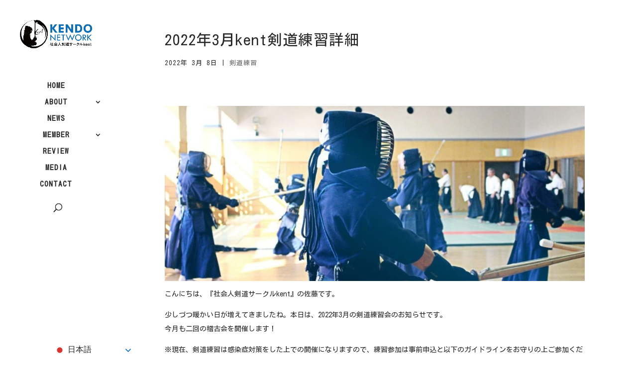

--- FILE ---
content_type: text/html; charset=UTF-8
request_url: https://kendonetwork.com/archives/6407
body_size: 16666
content:
<!DOCTYPE html><html dir="ltr" lang="ja" prefix="og: https://ogp.me/ns#"><head><meta charset="UTF-8"/><meta http-equiv="X-UA-Compatible" content="IE=edge"><link rel="stylesheet" media="print" onload="this.onload=null;this.media='all';" id="ao_optimized_gfonts" href="https://fonts.googleapis.com/css?family=Kosugi:regular&amp;display=swap"><link rel="pingback" href="https://kendonetwork.com/xmlrpc.php"/> <script defer src="[data-uri]"></script> <title>2022年3月kent剣道練習詳細 | 社会人剣道サークルkent</title><meta name="description" content="2022年3月の社会人剣道サークルkent剣道練習開催情報です。"/><meta name="robots" content="max-snippet:-1, max-image-preview:large, max-video-preview:-1"/><meta name="author" content="kent"/><link rel="canonical" href="https://kendonetwork.com/archives/6407"/><meta name="generator" content="All in One SEO (AIOSEO) 4.9.0"/><meta property="og:locale" content="ja_JP"/><meta property="og:site_name" content="社会人剣道サークルkent |"/><meta property="og:type" content="article"/><meta property="og:title" content="2022年3月kent剣道練習詳細 | 社会人剣道サークルkent"/><meta property="og:description" content="2022年3月の社会人剣道サークルkent剣道練習開催情報です。"/><meta property="og:url" content="https://kendonetwork.com/archives/6407"/><meta property="og:image" content="https://kendonetwork.com/wp-content/uploads/2018/06/kentrogo1807.png"/><meta property="og:image:secure_url" content="https://kendonetwork.com/wp-content/uploads/2018/06/kentrogo1807.png"/><meta property="og:image:width" content="500"/><meta property="og:image:height" content="215"/><meta property="article:published_time" content="2022-03-08T00:51:26+00:00"/><meta property="article:modified_time" content="2022-03-08T00:51:27+00:00"/><meta property="article:publisher" content="https://www.facebook.com/kendonetwork/"/><meta name="twitter:card" content="summary"/><meta name="twitter:title" content="2022年3月kent剣道練習詳細 | 社会人剣道サークルkent"/><meta name="twitter:description" content="2022年3月の社会人剣道サークルkent剣道練習開催情報です。"/><meta name="twitter:image" content="https://kendonetwork.com/wp-content/uploads/2018/06/kentrogo1807.png"/> <script type="application/ld+json" class="aioseo-schema">{"@context":"https:\/\/schema.org","@graph":[{"@type":"Article","@id":"https:\/\/kendonetwork.com\/archives\/6407#article","name":"2022\u5e743\u6708kent\u5263\u9053\u7df4\u7fd2\u8a73\u7d30 | \u793e\u4f1a\u4eba\u5263\u9053\u30b5\u30fc\u30af\u30ebkent","headline":"2022\u5e743\u6708kent\u5263\u9053\u7df4\u7fd2\u8a73\u7d30","author":{"@id":"https:\/\/kendonetwork.com\/archives\/author\/kent#author"},"publisher":{"@id":"https:\/\/kendonetwork.com\/#organization"},"image":{"@type":"ImageObject","url":"https:\/\/kendonetwork.com\/wp-content\/uploads\/2018\/12\/practice-2.jpg","width":348,"height":145,"caption":"\u5263\u9053\u7df4\u7fd2\u30ab\u30c6\u30b4\u30ea\u30fc\u7528\u30a4\u30e1\u30fc\u30b8SUM"},"datePublished":"2022-03-08T09:51:26+09:00","dateModified":"2022-03-08T09:51:27+09:00","inLanguage":"ja","mainEntityOfPage":{"@id":"https:\/\/kendonetwork.com\/archives\/6407#webpage"},"isPartOf":{"@id":"https:\/\/kendonetwork.com\/archives\/6407#webpage"},"articleSection":"\u5263\u9053\u7df4\u7fd2, \u5263\u9053\u7df4\u7fd2"},{"@type":"BreadcrumbList","@id":"https:\/\/kendonetwork.com\/archives\/6407#breadcrumblist","itemListElement":[{"@type":"ListItem","@id":"https:\/\/kendonetwork.com#listItem","position":1,"name":"\u30db\u30fc\u30e0","item":"https:\/\/kendonetwork.com","nextItem":{"@type":"ListItem","@id":"https:\/\/kendonetwork.com\/archives\/category\/practice#listItem","name":"\u5263\u9053\u7df4\u7fd2"}},{"@type":"ListItem","@id":"https:\/\/kendonetwork.com\/archives\/category\/practice#listItem","position":2,"name":"\u5263\u9053\u7df4\u7fd2","item":"https:\/\/kendonetwork.com\/archives\/category\/practice","nextItem":{"@type":"ListItem","@id":"https:\/\/kendonetwork.com\/archives\/6407#listItem","name":"2022\u5e743\u6708kent\u5263\u9053\u7df4\u7fd2\u8a73\u7d30"},"previousItem":{"@type":"ListItem","@id":"https:\/\/kendonetwork.com#listItem","name":"\u30db\u30fc\u30e0"}},{"@type":"ListItem","@id":"https:\/\/kendonetwork.com\/archives\/6407#listItem","position":3,"name":"2022\u5e743\u6708kent\u5263\u9053\u7df4\u7fd2\u8a73\u7d30","previousItem":{"@type":"ListItem","@id":"https:\/\/kendonetwork.com\/archives\/category\/practice#listItem","name":"\u5263\u9053\u7df4\u7fd2"}}]},{"@type":"Organization","@id":"https:\/\/kendonetwork.com\/#organization","name":"\u793e\u4f1a\u4eba\u5263\u9053\u30b5\u30fc\u30af\u30ebkent","url":"https:\/\/kendonetwork.com\/","logo":{"@type":"ImageObject","url":"https:\/\/kendonetwork.com\/wp-content\/uploads\/2018\/06\/kentrogo-y201807.png","@id":"https:\/\/kendonetwork.com\/archives\/6407\/#organizationLogo","width":657,"height":260,"caption":"\u793e\u4f1a\u4eba\u5263\u9053\u30b5\u30fc\u30af\u30ebkent\u306e\u30ed\u30b4"},"image":{"@id":"https:\/\/kendonetwork.com\/archives\/6407\/#organizationLogo"},"sameAs":["https:\/\/www.facebook.com\/kendonetwork\/","https:\/\/www.youtube.com\/channel\/UCV-7ksjN-N-AfYdX9CjIjRQ"]},{"@type":"Person","@id":"https:\/\/kendonetwork.com\/archives\/author\/kent#author","url":"https:\/\/kendonetwork.com\/archives\/author\/kent","name":"kent","image":{"@type":"ImageObject","@id":"https:\/\/kendonetwork.com\/archives\/6407#authorImage","url":"https:\/\/secure.gravatar.com\/avatar\/68bad5958b40b4ac4b2bd44e9cf95efa86264654ffbc6934e142a698908e4b01?s=96&d=mm&r=g","width":96,"height":96,"caption":"kent"}},{"@type":"WebPage","@id":"https:\/\/kendonetwork.com\/archives\/6407#webpage","url":"https:\/\/kendonetwork.com\/archives\/6407","name":"2022\u5e743\u6708kent\u5263\u9053\u7df4\u7fd2\u8a73\u7d30 | \u793e\u4f1a\u4eba\u5263\u9053\u30b5\u30fc\u30af\u30ebkent","description":"2022\u5e743\u6708\u306e\u793e\u4f1a\u4eba\u5263\u9053\u30b5\u30fc\u30af\u30ebkent\u5263\u9053\u7df4\u7fd2\u958b\u50ac\u60c5\u5831\u3067\u3059\u3002","inLanguage":"ja","isPartOf":{"@id":"https:\/\/kendonetwork.com\/#website"},"breadcrumb":{"@id":"https:\/\/kendonetwork.com\/archives\/6407#breadcrumblist"},"author":{"@id":"https:\/\/kendonetwork.com\/archives\/author\/kent#author"},"creator":{"@id":"https:\/\/kendonetwork.com\/archives\/author\/kent#author"},"image":{"@type":"ImageObject","url":"https:\/\/kendonetwork.com\/wp-content\/uploads\/2018\/12\/practice-2.jpg","@id":"https:\/\/kendonetwork.com\/archives\/6407\/#mainImage","width":348,"height":145,"caption":"\u5263\u9053\u7df4\u7fd2\u30ab\u30c6\u30b4\u30ea\u30fc\u7528\u30a4\u30e1\u30fc\u30b8SUM"},"primaryImageOfPage":{"@id":"https:\/\/kendonetwork.com\/archives\/6407#mainImage"},"datePublished":"2022-03-08T09:51:26+09:00","dateModified":"2022-03-08T09:51:27+09:00"},{"@type":"WebSite","@id":"https:\/\/kendonetwork.com\/#website","url":"https:\/\/kendonetwork.com\/","name":"\u793e\u4f1a\u4eba\u5263\u9053\u30b5\u30fc\u30af\u30ebkent","inLanguage":"ja","publisher":{"@id":"https:\/\/kendonetwork.com\/#organization"}}]}</script> <link href='https://fonts.gstatic.com' crossorigin='anonymous' rel='preconnect'/><link rel="alternate" type="application/rss+xml" title="社会人剣道サークルkent &raquo; フィード" href="https://kendonetwork.com/feed"/><link rel="alternate" type="application/rss+xml" title="社会人剣道サークルkent &raquo; コメントフィード" href="https://kendonetwork.com/comments/feed"/><link rel="alternate" type="application/rss+xml" title="社会人剣道サークルkent &raquo; 2022年3月kent剣道練習詳細 のコメントのフィード" href="https://kendonetwork.com/archives/6407/feed"/>  <script src="//www.googletagmanager.com/gtag/js?id=G-4WHT4P7PZ6" data-cfasync="false" data-wpfc-render="false" type="text/javascript" async></script> <script data-cfasync="false" data-wpfc-render="false" type="text/javascript">var mi_version='9.9.0';var mi_track_user=true;var mi_no_track_reason='';var MonsterInsightsDefaultLocations={"page_location":"https:\/\/kendonetwork.com\/archives\/6407\/"};if(typeof MonsterInsightsPrivacyGuardFilter==='function'){var MonsterInsightsLocations=(typeof MonsterInsightsExcludeQuery==='object')?MonsterInsightsPrivacyGuardFilter(MonsterInsightsExcludeQuery):MonsterInsightsPrivacyGuardFilter(MonsterInsightsDefaultLocations);}else{var MonsterInsightsLocations=(typeof MonsterInsightsExcludeQuery==='object')?MonsterInsightsExcludeQuery:MonsterInsightsDefaultLocations;}var disableStrs=['ga-disable-G-4WHT4P7PZ6',];function __gtagTrackerIsOptedOut(){for(var index=0;index<disableStrs.length;index++){if(document.cookie.indexOf(disableStrs[index]+'=true')>-1){return true;}}return false;}if(__gtagTrackerIsOptedOut()){for(var index=0;index<disableStrs.length;index++){window[disableStrs[index]]=true;}}function __gtagTrackerOptout(){for(var index=0;index<disableStrs.length;index++){document.cookie=disableStrs[index]+'=true; expires=Thu, 31 Dec 2099 23:59:59 UTC; path=/';window[disableStrs[index]]=true;}}if('undefined'===typeof gaOptout){function gaOptout(){__gtagTrackerOptout();}}window.dataLayer=window.dataLayer||[];window.MonsterInsightsDualTracker={helpers:{},trackers:{},};if(mi_track_user){function __gtagDataLayer(){dataLayer.push(arguments);}function __gtagTracker(type,name,parameters){if(!parameters){parameters={};}if(parameters.send_to){__gtagDataLayer.apply(null,arguments);return;}if(type==='event'){parameters.send_to=monsterinsights_frontend.v4_id;var hookName=name;if(typeof parameters['event_category']!=='undefined'){hookName=parameters['event_category']+':'+name;}if(typeof MonsterInsightsDualTracker.trackers[hookName]!=='undefined'){MonsterInsightsDualTracker.trackers[hookName](parameters);}else{__gtagDataLayer('event',name,parameters);}}else{__gtagDataLayer.apply(null,arguments);}}__gtagTracker('js',new Date());__gtagTracker('set',{'developer_id.dZGIzZG':true,});if(MonsterInsightsLocations.page_location){__gtagTracker('set',MonsterInsightsLocations);}__gtagTracker('config','G-4WHT4P7PZ6',{"forceSSL":"true","link_attribution":"true"});window.gtag=__gtagTracker;(function(){var noopfn=function(){return null;};var newtracker=function(){return new Tracker();};var Tracker=function(){return null;};var p=Tracker.prototype;p.get=noopfn;p.set=noopfn;p.send=function(){var args=Array.prototype.slice.call(arguments);args.unshift('send');__gaTracker.apply(null,args);};var __gaTracker=function(){var len=arguments.length;if(len===0){return;}var f=arguments[len-1];if(typeof f!=='object'||f===null||typeof f.hitCallback!=='function'){if('send'===arguments[0]){var hitConverted,hitObject=false,action;if('event'===arguments[1]){if('undefined'!==typeof arguments[3]){hitObject={'eventAction':arguments[3],'eventCategory':arguments[2],'eventLabel':arguments[4],'value':arguments[5]?arguments[5]:1,}}}if('pageview'===arguments[1]){if('undefined'!==typeof arguments[2]){hitObject={'eventAction':'page_view','page_path':arguments[2],}}}if(typeof arguments[2]==='object'){hitObject=arguments[2];}if(typeof arguments[5]==='object'){Object.assign(hitObject,arguments[5]);}if('undefined'!==typeof arguments[1].hitType){hitObject=arguments[1];if('pageview'===hitObject.hitType){hitObject.eventAction='page_view';}}if(hitObject){action='timing'===arguments[1].hitType?'timing_complete':hitObject.eventAction;hitConverted=mapArgs(hitObject);__gtagTracker('event',action,hitConverted);}}return;}function mapArgs(args){var arg,hit={};var gaMap={'eventCategory':'event_category','eventAction':'event_action','eventLabel':'event_label','eventValue':'event_value','nonInteraction':'non_interaction','timingCategory':'event_category','timingVar':'name','timingValue':'value','timingLabel':'event_label','page':'page_path','location':'page_location','title':'page_title','referrer':'page_referrer',};for(arg in args){if(!(!args.hasOwnProperty(arg)||!gaMap.hasOwnProperty(arg))){hit[gaMap[arg]]=args[arg];}else{hit[arg]=args[arg];}}return hit;}try{f.hitCallback();}catch(ex){}};__gaTracker.create=newtracker;__gaTracker.getByName=newtracker;__gaTracker.getAll=function(){return[];};__gaTracker.remove=noopfn;__gaTracker.loaded=true;window['__gaTracker']=__gaTracker;})();}else{console.log("");(function(){function __gtagTracker(){return null;}window['__gtagTracker']=__gtagTracker;window['gtag']=__gtagTracker;})();}</script> <meta content="Divi v.4.27.4" name="generator"/><link rel='stylesheet' id='wp-block-library-css' href='https://kendonetwork.com/wp-includes/css/dist/block-library/style.min.css?ver=6.8.3' type='text/css' media='all'/><style id='wp-block-library-theme-inline-css' type='text/css'>.wp-block-audio :where(figcaption){color:#555;font-size:13px;text-align:center}.is-dark-theme .wp-block-audio :where(figcaption){color:#ffffffa6}.wp-block-audio{margin:0 0 1em}.wp-block-code{border:1px solid #ccc;border-radius:4px;font-family:Menlo,Consolas,monaco,monospace;padding:.8em 1em}.wp-block-embed :where(figcaption){color:#555;font-size:13px;text-align:center}.is-dark-theme .wp-block-embed :where(figcaption){color:#ffffffa6}.wp-block-embed{margin:0 0 1em}.blocks-gallery-caption{color:#555;font-size:13px;text-align:center}.is-dark-theme .blocks-gallery-caption{color:#ffffffa6}:root :where(.wp-block-image figcaption){color:#555;font-size:13px;text-align:center}.is-dark-theme :root :where(.wp-block-image figcaption){color:#ffffffa6}.wp-block-image{margin:0 0 1em}.wp-block-pullquote{border-bottom:4px solid;border-top:4px solid;color:currentColor;margin-bottom:1.75em}.wp-block-pullquote cite,.wp-block-pullquote footer,.wp-block-pullquote__citation{color:currentColor;font-size:.8125em;font-style:normal;text-transform:uppercase}.wp-block-quote{border-left:.25em solid;margin:0 0 1.75em;padding-left:1em}.wp-block-quote cite,.wp-block-quote footer{color:currentColor;font-size:.8125em;font-style:normal;position:relative}.wp-block-quote:where(.has-text-align-right){border-left:none;border-right:.25em solid;padding-left:0;padding-right:1em}.wp-block-quote:where(.has-text-align-center){border:none;padding-left:0}.wp-block-quote.is-large,.wp-block-quote.is-style-large,.wp-block-quote:where(.is-style-plain){border:none}.wp-block-search .wp-block-search__label{font-weight:700}.wp-block-search__button{border:1px solid #ccc;padding:.375em .625em}:where(.wp-block-group.has-background){padding:1.25em 2.375em}.wp-block-separator.has-css-opacity{opacity:.4}.wp-block-separator{border:none;border-bottom:2px solid;margin-left:auto;margin-right:auto}.wp-block-separator.has-alpha-channel-opacity{opacity:1}.wp-block-separator:not(.is-style-wide):not(.is-style-dots){width:100px}.wp-block-separator.has-background:not(.is-style-dots){border-bottom:none;height:1px}.wp-block-separator.has-background:not(.is-style-wide):not(.is-style-dots){height:2px}.wp-block-table{margin:0 0 1em}.wp-block-table td,.wp-block-table th{word-break:normal}.wp-block-table :where(figcaption){color:#555;font-size:13px;text-align:center}.is-dark-theme .wp-block-table :where(figcaption){color:#ffffffa6}.wp-block-video :where(figcaption){color:#555;font-size:13px;text-align:center}.is-dark-theme .wp-block-video :where(figcaption){color:#ffffffa6}.wp-block-video{margin:0 0 1em}:root :where(.wp-block-template-part.has-background){margin-bottom:0;margin-top:0;padding:1.25em 2.375em}</style><link rel='stylesheet' id='aioseo/css/src/vue/standalone/blocks/table-of-contents/global.scss-css' href='https://kendonetwork.com/wp-content/cache/autoptimize/css/autoptimize_single_8aeaa129c1f80e6e5dbaa329351d1482.css?ver=4.9.0' type='text/css' media='all'/><style id='global-styles-inline-css' type='text/css'>:root{--wp--preset--aspect-ratio--square: 1;--wp--preset--aspect-ratio--4-3: 4/3;--wp--preset--aspect-ratio--3-4: 3/4;--wp--preset--aspect-ratio--3-2: 3/2;--wp--preset--aspect-ratio--2-3: 2/3;--wp--preset--aspect-ratio--16-9: 16/9;--wp--preset--aspect-ratio--9-16: 9/16;--wp--preset--color--black: #000000;--wp--preset--color--cyan-bluish-gray: #abb8c3;--wp--preset--color--white: #ffffff;--wp--preset--color--pale-pink: #f78da7;--wp--preset--color--vivid-red: #cf2e2e;--wp--preset--color--luminous-vivid-orange: #ff6900;--wp--preset--color--luminous-vivid-amber: #fcb900;--wp--preset--color--light-green-cyan: #7bdcb5;--wp--preset--color--vivid-green-cyan: #00d084;--wp--preset--color--pale-cyan-blue: #8ed1fc;--wp--preset--color--vivid-cyan-blue: #0693e3;--wp--preset--color--vivid-purple: #9b51e0;--wp--preset--gradient--vivid-cyan-blue-to-vivid-purple: linear-gradient(135deg,rgba(6,147,227,1) 0%,rgb(155,81,224) 100%);--wp--preset--gradient--light-green-cyan-to-vivid-green-cyan: linear-gradient(135deg,rgb(122,220,180) 0%,rgb(0,208,130) 100%);--wp--preset--gradient--luminous-vivid-amber-to-luminous-vivid-orange: linear-gradient(135deg,rgba(252,185,0,1) 0%,rgba(255,105,0,1) 100%);--wp--preset--gradient--luminous-vivid-orange-to-vivid-red: linear-gradient(135deg,rgba(255,105,0,1) 0%,rgb(207,46,46) 100%);--wp--preset--gradient--very-light-gray-to-cyan-bluish-gray: linear-gradient(135deg,rgb(238,238,238) 0%,rgb(169,184,195) 100%);--wp--preset--gradient--cool-to-warm-spectrum: linear-gradient(135deg,rgb(74,234,220) 0%,rgb(151,120,209) 20%,rgb(207,42,186) 40%,rgb(238,44,130) 60%,rgb(251,105,98) 80%,rgb(254,248,76) 100%);--wp--preset--gradient--blush-light-purple: linear-gradient(135deg,rgb(255,206,236) 0%,rgb(152,150,240) 100%);--wp--preset--gradient--blush-bordeaux: linear-gradient(135deg,rgb(254,205,165) 0%,rgb(254,45,45) 50%,rgb(107,0,62) 100%);--wp--preset--gradient--luminous-dusk: linear-gradient(135deg,rgb(255,203,112) 0%,rgb(199,81,192) 50%,rgb(65,88,208) 100%);--wp--preset--gradient--pale-ocean: linear-gradient(135deg,rgb(255,245,203) 0%,rgb(182,227,212) 50%,rgb(51,167,181) 100%);--wp--preset--gradient--electric-grass: linear-gradient(135deg,rgb(202,248,128) 0%,rgb(113,206,126) 100%);--wp--preset--gradient--midnight: linear-gradient(135deg,rgb(2,3,129) 0%,rgb(40,116,252) 100%);--wp--preset--font-size--small: 13px;--wp--preset--font-size--medium: 20px;--wp--preset--font-size--large: 36px;--wp--preset--font-size--x-large: 42px;--wp--preset--spacing--20: 0.44rem;--wp--preset--spacing--30: 0.67rem;--wp--preset--spacing--40: 1rem;--wp--preset--spacing--50: 1.5rem;--wp--preset--spacing--60: 2.25rem;--wp--preset--spacing--70: 3.38rem;--wp--preset--spacing--80: 5.06rem;--wp--preset--shadow--natural: 6px 6px 9px rgba(0, 0, 0, 0.2);--wp--preset--shadow--deep: 12px 12px 50px rgba(0, 0, 0, 0.4);--wp--preset--shadow--sharp: 6px 6px 0px rgba(0, 0, 0, 0.2);--wp--preset--shadow--outlined: 6px 6px 0px -3px rgba(255, 255, 255, 1), 6px 6px rgba(0, 0, 0, 1);--wp--preset--shadow--crisp: 6px 6px 0px rgba(0, 0, 0, 1);}:root { --wp--style--global--content-size: 823px;--wp--style--global--wide-size: 1080px; }:where(body) { margin: 0; }.wp-site-blocks > .alignleft { float: left; margin-right: 2em; }.wp-site-blocks > .alignright { float: right; margin-left: 2em; }.wp-site-blocks > .aligncenter { justify-content: center; margin-left: auto; margin-right: auto; }:where(.is-layout-flex){gap: 0.5em;}:where(.is-layout-grid){gap: 0.5em;}.is-layout-flow > .alignleft{float: left;margin-inline-start: 0;margin-inline-end: 2em;}.is-layout-flow > .alignright{float: right;margin-inline-start: 2em;margin-inline-end: 0;}.is-layout-flow > .aligncenter{margin-left: auto !important;margin-right: auto !important;}.is-layout-constrained > .alignleft{float: left;margin-inline-start: 0;margin-inline-end: 2em;}.is-layout-constrained > .alignright{float: right;margin-inline-start: 2em;margin-inline-end: 0;}.is-layout-constrained > .aligncenter{margin-left: auto !important;margin-right: auto !important;}.is-layout-constrained > :where(:not(.alignleft):not(.alignright):not(.alignfull)){max-width: var(--wp--style--global--content-size);margin-left: auto !important;margin-right: auto !important;}.is-layout-constrained > .alignwide{max-width: var(--wp--style--global--wide-size);}body .is-layout-flex{display: flex;}.is-layout-flex{flex-wrap: wrap;align-items: center;}.is-layout-flex > :is(*, div){margin: 0;}body .is-layout-grid{display: grid;}.is-layout-grid > :is(*, div){margin: 0;}body{padding-top: 0px;padding-right: 0px;padding-bottom: 0px;padding-left: 0px;}:root :where(.wp-element-button, .wp-block-button__link){background-color: #32373c;border-width: 0;color: #fff;font-family: inherit;font-size: inherit;line-height: inherit;padding: calc(0.667em + 2px) calc(1.333em + 2px);text-decoration: none;}.has-black-color{color: var(--wp--preset--color--black) !important;}.has-cyan-bluish-gray-color{color: var(--wp--preset--color--cyan-bluish-gray) !important;}.has-white-color{color: var(--wp--preset--color--white) !important;}.has-pale-pink-color{color: var(--wp--preset--color--pale-pink) !important;}.has-vivid-red-color{color: var(--wp--preset--color--vivid-red) !important;}.has-luminous-vivid-orange-color{color: var(--wp--preset--color--luminous-vivid-orange) !important;}.has-luminous-vivid-amber-color{color: var(--wp--preset--color--luminous-vivid-amber) !important;}.has-light-green-cyan-color{color: var(--wp--preset--color--light-green-cyan) !important;}.has-vivid-green-cyan-color{color: var(--wp--preset--color--vivid-green-cyan) !important;}.has-pale-cyan-blue-color{color: var(--wp--preset--color--pale-cyan-blue) !important;}.has-vivid-cyan-blue-color{color: var(--wp--preset--color--vivid-cyan-blue) !important;}.has-vivid-purple-color{color: var(--wp--preset--color--vivid-purple) !important;}.has-black-background-color{background-color: var(--wp--preset--color--black) !important;}.has-cyan-bluish-gray-background-color{background-color: var(--wp--preset--color--cyan-bluish-gray) !important;}.has-white-background-color{background-color: var(--wp--preset--color--white) !important;}.has-pale-pink-background-color{background-color: var(--wp--preset--color--pale-pink) !important;}.has-vivid-red-background-color{background-color: var(--wp--preset--color--vivid-red) !important;}.has-luminous-vivid-orange-background-color{background-color: var(--wp--preset--color--luminous-vivid-orange) !important;}.has-luminous-vivid-amber-background-color{background-color: var(--wp--preset--color--luminous-vivid-amber) !important;}.has-light-green-cyan-background-color{background-color: var(--wp--preset--color--light-green-cyan) !important;}.has-vivid-green-cyan-background-color{background-color: var(--wp--preset--color--vivid-green-cyan) !important;}.has-pale-cyan-blue-background-color{background-color: var(--wp--preset--color--pale-cyan-blue) !important;}.has-vivid-cyan-blue-background-color{background-color: var(--wp--preset--color--vivid-cyan-blue) !important;}.has-vivid-purple-background-color{background-color: var(--wp--preset--color--vivid-purple) !important;}.has-black-border-color{border-color: var(--wp--preset--color--black) !important;}.has-cyan-bluish-gray-border-color{border-color: var(--wp--preset--color--cyan-bluish-gray) !important;}.has-white-border-color{border-color: var(--wp--preset--color--white) !important;}.has-pale-pink-border-color{border-color: var(--wp--preset--color--pale-pink) !important;}.has-vivid-red-border-color{border-color: var(--wp--preset--color--vivid-red) !important;}.has-luminous-vivid-orange-border-color{border-color: var(--wp--preset--color--luminous-vivid-orange) !important;}.has-luminous-vivid-amber-border-color{border-color: var(--wp--preset--color--luminous-vivid-amber) !important;}.has-light-green-cyan-border-color{border-color: var(--wp--preset--color--light-green-cyan) !important;}.has-vivid-green-cyan-border-color{border-color: var(--wp--preset--color--vivid-green-cyan) !important;}.has-pale-cyan-blue-border-color{border-color: var(--wp--preset--color--pale-cyan-blue) !important;}.has-vivid-cyan-blue-border-color{border-color: var(--wp--preset--color--vivid-cyan-blue) !important;}.has-vivid-purple-border-color{border-color: var(--wp--preset--color--vivid-purple) !important;}.has-vivid-cyan-blue-to-vivid-purple-gradient-background{background: var(--wp--preset--gradient--vivid-cyan-blue-to-vivid-purple) !important;}.has-light-green-cyan-to-vivid-green-cyan-gradient-background{background: var(--wp--preset--gradient--light-green-cyan-to-vivid-green-cyan) !important;}.has-luminous-vivid-amber-to-luminous-vivid-orange-gradient-background{background: var(--wp--preset--gradient--luminous-vivid-amber-to-luminous-vivid-orange) !important;}.has-luminous-vivid-orange-to-vivid-red-gradient-background{background: var(--wp--preset--gradient--luminous-vivid-orange-to-vivid-red) !important;}.has-very-light-gray-to-cyan-bluish-gray-gradient-background{background: var(--wp--preset--gradient--very-light-gray-to-cyan-bluish-gray) !important;}.has-cool-to-warm-spectrum-gradient-background{background: var(--wp--preset--gradient--cool-to-warm-spectrum) !important;}.has-blush-light-purple-gradient-background{background: var(--wp--preset--gradient--blush-light-purple) !important;}.has-blush-bordeaux-gradient-background{background: var(--wp--preset--gradient--blush-bordeaux) !important;}.has-luminous-dusk-gradient-background{background: var(--wp--preset--gradient--luminous-dusk) !important;}.has-pale-ocean-gradient-background{background: var(--wp--preset--gradient--pale-ocean) !important;}.has-electric-grass-gradient-background{background: var(--wp--preset--gradient--electric-grass) !important;}.has-midnight-gradient-background{background: var(--wp--preset--gradient--midnight) !important;}.has-small-font-size{font-size: var(--wp--preset--font-size--small) !important;}.has-medium-font-size{font-size: var(--wp--preset--font-size--medium) !important;}.has-large-font-size{font-size: var(--wp--preset--font-size--large) !important;}.has-x-large-font-size{font-size: var(--wp--preset--font-size--x-large) !important;}
:where(.wp-block-post-template.is-layout-flex){gap: 1.25em;}:where(.wp-block-post-template.is-layout-grid){gap: 1.25em;}
:where(.wp-block-columns.is-layout-flex){gap: 2em;}:where(.wp-block-columns.is-layout-grid){gap: 2em;}
:root :where(.wp-block-pullquote){font-size: 1.5em;line-height: 1.6;}</style><link rel='stylesheet' id='et-gf-japanese-css' href='//fonts.googleapis.com/earlyaccess/notosansjapanese.css' type='text/css' media='all'/><link rel='stylesheet' id='divi-style-css' href='https://kendonetwork.com/wp-content/themes/Divi/style-static.min.css?ver=4.27.4' type='text/css' media='all'/> <script defer type="text/javascript" src="https://kendonetwork.com/wp-content/plugins/google-analytics-for-wordpress/assets/js/frontend-gtag.min.js?ver=9.9.0" id="monsterinsights-frontend-script-js" data-wp-strategy="async"></script> <script data-cfasync="false" data-wpfc-render="false" type="text/javascript" id='monsterinsights-frontend-script-js-extra'>var monsterinsights_frontend={"js_events_tracking":"true","download_extensions":"doc,pdf,ppt,zip,xls,docx,pptx,xlsx","inbound_paths":"[{\"path\":\"\\\/go\\\/\",\"label\":\"affiliate\"},{\"path\":\"\\\/recommend\\\/\",\"label\":\"affiliate\"}]","home_url":"https:\/\/kendonetwork.com","hash_tracking":"false","v4_id":"G-4WHT4P7PZ6"};</script> <script type="text/javascript" src="https://kendonetwork.com/wp-includes/js/jquery/jquery.min.js?ver=3.7.1" id="jquery-core-js"></script> <script defer type="text/javascript" src="https://kendonetwork.com/wp-includes/js/jquery/jquery-migrate.min.js?ver=3.4.1" id="jquery-migrate-js"></script> <link rel="https://api.w.org/" href="https://kendonetwork.com/wp-json/"/><link rel="alternate" title="JSON" type="application/json" href="https://kendonetwork.com/wp-json/wp/v2/posts/6407"/><link rel="EditURI" type="application/rsd+xml" title="RSD" href="https://kendonetwork.com/xmlrpc.php?rsd"/><meta name="generator" content="WordPress 6.8.3"/><link rel='shortlink' href='https://kendonetwork.com/?p=6407'/><link rel="alternate" title="oEmbed (JSON)" type="application/json+oembed" href="https://kendonetwork.com/wp-json/oembed/1.0/embed?url=https%3A%2F%2Fkendonetwork.com%2Farchives%2F6407"/><link rel="alternate" title="oEmbed (XML)" type="text/xml+oembed" href="https://kendonetwork.com/wp-json/oembed/1.0/embed?url=https%3A%2F%2Fkendonetwork.com%2Farchives%2F6407&#038;format=xml"/><meta name="viewport" content="width=device-width, initial-scale=1.0, maximum-scale=1.0, user-scalable=0"/><noscript><style>.lazyload[data-src]{display:none !important;}</style></noscript><style>.lazyload{background-image:none !important;}.lazyload:before{background-image:none !important;}</style><style type="text/css">.broken_link, a.broken_link {
	text-decoration: line-through;
}</style><link rel="icon" href="https://kendonetwork.com/wp-content/uploads/2023/01/cropped-pic_fabi_kent-32x32.jpg" sizes="32x32"/><link rel="icon" href="https://kendonetwork.com/wp-content/uploads/2023/01/cropped-pic_fabi_kent-192x192.jpg.pagespeed.ce.4WbrUprTNO.jpg" sizes="192x192"/><link rel="apple-touch-icon" href="https://kendonetwork.com/wp-content/uploads/2023/01/cropped-pic_fabi_kent-180x180.jpg"/><meta name="msapplication-TileImage" content="https://kendonetwork.com/wp-content/uploads/2023/01/cropped-pic_fabi_kent-270x270.jpg"/><link rel="stylesheet" id="et-divi-customizer-global-cached-inline-styles" href="https://kendonetwork.com/wp-content/et-cache/global/et-divi-customizer-global.min.css?ver=1737298401"/></head><body class="wp-singular post-template-default single single-post postid-6407 single-format-standard wp-theme-Divi et_button_no_icon et_button_custom_icon et_pb_button_helper_class et_vertical_nav et_vertical_fixed et_show_nav et_pb_show_title et_primary_nav_dropdown_animation_slide et_secondary_nav_dropdown_animation_fade et_header_style_centered et_pb_footer_columns3 et_cover_background et_pb_gutter osx et_pb_gutters2 et_pb_pagebuilder_layout et_smooth_scroll et_no_sidebar et_divi_theme et-db"><div id="page-container"><header id="main-header" data-height-onload="77"><div class="container clearfix et_menu_container"><div class="logo_container"> <span class="logo_helper"></span> <a href="https://kendonetwork.com/"> <img src="[data-uri]" width="657" height="260" alt="社会人剣道サークルkent" id="logo" data-height-percentage="100" data-src="https://kendonetwork.com/wp-content/uploads/2018/06/kentrogo-y201807.png" decoding="async" class="lazyload" data-eio-rwidth="657" data-eio-rheight="260"/><noscript><img src="https://kendonetwork.com/wp-content/uploads/2018/06/kentrogo-y201807.png" width="657" height="260" alt="社会人剣道サークルkent" id="logo" data-height-percentage="100" data-eio="l"/></noscript> </a></div><div id="et-top-navigation" data-height="77" data-fixed-height="40"><nav id="top-menu-nav"><ul id="top-menu" class="nav"><li id="menu-item-2935" class="menu-item menu-item-type-post_type menu-item-object-page menu-item-home menu-item-2935"><a href="https://kendonetwork.com/">HOME</a></li><li id="menu-item-2936" class="menu-item menu-item-type-post_type menu-item-object-page menu-item-has-children menu-item-2936"><a href="https://kendonetwork.com/overview">ABOUT</a><ul class="sub-menu"><li id="menu-item-2947" class="menu-item menu-item-type-post_type menu-item-object-page menu-item-2947"><a href="https://kendonetwork.com/overview/outline">概要＆コンセプト</a></li><li id="menu-item-2971" class="menu-item menu-item-type-post_type menu-item-object-page menu-item-2971"><a href="https://kendonetwork.com/overview/flow">練習参加について</a></li><li id="menu-item-2973" class="menu-item menu-item-type-post_type menu-item-object-page menu-item-2973"><a href="https://kendonetwork.com/overview/manager">運営者情報</a></li></ul></li><li id="menu-item-4867" class="menu-item menu-item-type-post_type menu-item-object-page current_page_parent menu-item-4867"><a href="https://kendonetwork.com/news">NEWS</a></li><li id="menu-item-1714" class="menu-item menu-item-type-post_type menu-item-object-page menu-item-has-children menu-item-1714"><a href="https://kendonetwork.com/member">MEMBER</a><ul class="sub-menu"><li id="menu-item-3710" class="menu-item menu-item-type-post_type menu-item-object-page menu-item-3710"><a href="https://kendonetwork.com/member/entry">会員メンバー登録</a></li><li id="menu-item-3711" class="menu-item menu-item-type-post_type menu-item-object-page menu-item-3711"><a href="https://kendonetwork.com/member/insurance">スポーツ保険</a></li><li id="menu-item-4170" class="menu-item menu-item-type-post_type menu-item-object-page menu-item-4170"><a href="https://kendonetwork.com/member/album">アルバム</a></li><li id="menu-item-3712" class="menu-item menu-item-type-post_type menu-item-object-page menu-item-3712"><a href="https://kendonetwork.com/member/bogu">垂ネームと防具購入</a></li></ul></li><li id="menu-item-1677" class="menu-item menu-item-type-post_type menu-item-object-page menu-item-1677"><a href="https://kendonetwork.com/review">REVIEW</a></li><li id="menu-item-3240" class="menu-item menu-item-type-post_type menu-item-object-page menu-item-3240"><a href="https://kendonetwork.com/media">MEDIA</a></li><li id="menu-item-472" class="menu-item menu-item-type-post_type menu-item-object-page menu-item-472"><a href="https://kendonetwork.com/contact">CONTACT</a></li></ul></nav><div id="et_top_search"> <span id="et_search_icon"></span></div><div id="et_mobile_nav_menu"><div class="mobile_nav closed"> <span class="select_page">ページを選択</span> <span class="mobile_menu_bar mobile_menu_bar_toggle"></span></div></div></div></div><div class="et_search_outer"><div class="container et_search_form_container"><form role="search" method="get" class="et-search-form" action="https://kendonetwork.com/"> <input type="search" class="et-search-field" placeholder="検索 &hellip;" value="" name="s" title="検索項目:"/></form> <span class="et_close_search_field"></span></div></div></header><div id="et-main-area"><div id="main-content"><div class="container"><div id="content-area" class="clearfix"><div id="left-area"><article id="post-6407" class="et_pb_post post-6407 post type-post status-publish format-standard has-post-thumbnail hentry category-practice tag-kendoprtag"><div class="et_post_meta_wrapper"><h1 class="entry-title">2022年3月kent剣道練習詳細</h1><p class="post-meta"><span class="published">2022年 3月 8日</span> | <a href="https://kendonetwork.com/archives/category/practice" rel="category tag">剣道練習</a></p></div><div class="entry-content"><div class="et-l et-l--post"><div class="et_builder_inner_content et_pb_gutters2"><div class="et_pb_section et_pb_section_0 et_section_regular"><div class="et_pb_row et_pb_row_0"><div class="et_pb_column et_pb_column_4_4 et_pb_column_0  et_pb_css_mix_blend_mode_passthrough et-last-child"><div class="et_pb_module et_pb_image et_pb_image_0"> <span class="et_pb_image_wrap "><img fetchpriority="high" decoding="async" width="1399" height="583" src="[data-uri]" alt="" title="" class="wp-image-5534 lazyload" data-src="https://kendonetwork.com/wp-content/uploads/2019/08/practice-2019.jpg" data-srcset="https://kendonetwork.com/wp-content/uploads/2019/08/practice-2019.jpg 1399w, https://kendonetwork.com/wp-content/uploads/2019/08/practice-2019-300x125.jpg 300w, https://kendonetwork.com/wp-content/uploads/2019/08/practice-2019-768x320.jpg 768w, https://kendonetwork.com/wp-content/uploads/2019/08/practice-2019-1024x427.jpg 1024w, https://kendonetwork.com/wp-content/uploads/2019/08/practice-2019-1080x450.jpg 1080w" data-sizes="auto" data-eio-rwidth="1399" data-eio-rheight="583"/><noscript><img fetchpriority="high" decoding="async" width="1399" height="583" src="https://kendonetwork.com/wp-content/uploads/2019/08/practice-2019.jpg" alt="" title="" srcset="https://kendonetwork.com/wp-content/uploads/2019/08/practice-2019.jpg 1399w, https://kendonetwork.com/wp-content/uploads/2019/08/practice-2019-300x125.jpg 300w, https://kendonetwork.com/wp-content/uploads/2019/08/practice-2019-768x320.jpg 768w, https://kendonetwork.com/wp-content/uploads/2019/08/practice-2019-1024x427.jpg 1024w, https://kendonetwork.com/wp-content/uploads/2019/08/practice-2019-1080x450.jpg 1080w" sizes="(max-width: 1399px) 100vw, 1399px" class="wp-image-5534" data-eio="l"/></noscript></span></div><div class="et_pb_module et_pb_text et_pb_text_0  et_pb_text_align_left et_pb_bg_layout_light"><div class="et_pb_text_inner">こんにちは、『社会人剣道サークルkent』の佐藤です。</p><p>少しづつ暖かい日が増えてきましたね。本日は、2022年3月の剣道練習会のお知らせです。<br/> 今月も二回の稽古会を開催します！</p><p>※現在、剣道練習は感染症対策をした上での開催になりますので、練習参加は事前申込と以下のガイドラインをお守りの上ご参加ください。</div></div><div class="et_pb_button_module_wrapper et_pb_button_0_wrapper et_pb_button_alignment_center et_pb_module "> <a class="et_pb_button et_pb_button_0 et_pb_bg_layout_light" href="https://kendonetwork.com/archives/5924">ガイドラインはコチラ</a></div><div class="et_pb_module et_pb_text et_pb_text_1  et_pb_text_align_left et_pb_bg_layout_light"><div class="et_pb_text_inner"><p>会場（道場）へは開始時間ちょうどに入れるようになります。時間前に道場へ入らないようにお願いします。また、道場内でキャスター付き防具袋等を引きずらないようにご注意ください。</p><p>それでは、以下、2022年3月の稽古会の詳細です。</p></div></div><div class="et_pb_module et_pb_text et_pb_text_2  et_pb_text_align_left et_pb_bg_layout_light"><div class="et_pb_text_inner"><h2>2022年3月kent剣道練習</h2><h3>第182回社会人剣道練習</h3><p>■ 日付：2022年3月12日 土曜日<br/>■ 時間：15:00〜18:00<br/>■ 持ち物：剣道が出来る装備一式・マスク・飲み物<br/>■ 参加費：500円<br/>■ 場所：池袋スポーツセンター8階【最寄り駅：池袋駅】</p><hr/><h3>第183回社会人剣道練習</h3><p>■ 日付：2022年3月21日 <span style="color: #e02b20;">月曜日</span><br/>■ 時間：15:00〜18:00<br/>■ 持ち物：剣道が出来る装備一式・マスク・飲み物<br/>■ 参加費：500円<br/>■ 場所：池袋スポーツセンター8階【最寄り駅：池袋駅】</p><p><strong>【会場地図】</strong></p><div class="google-maps"><iframe style="border: 0;" width="100%" height="450" frameborder="0" data-src="https://www.google.com/maps/embed?pb=!1m18!1m12!1m3!1d3238.655993645904!2d139.71508799999998!3d35.734677999999995!2m3!1f0!2f0!3f0!3m2!1i1024!2i768!4f13.1!3m3!1m2!1s0x60188d6125cc7637%3A0xcc2360cb8a5aac24!2z6LGK5bO25Yy656uL5rGg6KKL44K544Od44O844OE44K744Oz44K_44O8!5e0!3m2!1sja!2sjp!4v1432108843994" class="lazyload"></iframe></div><p>&nbsp;</p><hr/><p>会場は豊島区健康プラザ（建物名）8階の池袋スポーツセンターです。練習開始時間に8階会場へお越しください。<br/>（9階から階段でも会場に降りれます。）</p><h3>申込方法</h3><p>練習申込連絡先｜info@kendonetwork.comまたは<a href="https://kendonetwork.com/contact">お問い合わせ</a></p><p><strong>【必須項目】</strong><br/>1.お名前（ex.佐藤 大輔：姓名でお願いします。）<br/>2.何日開催の剣道練習会か（ex.○月○日-複数可）</p><p><strong>【任意】</strong><br/>3.住所<br/>4.連絡先電話番号<br/>ーーーーーー<br/>申込時に任意項目を記入すると団体側で事前に代筆できるため、当日の受付がスムーズになります。【任意項目】がない場合は受付時に記入が必要です。<br/>※年内の練習に【任意項目】を記載した上で申込したことがある方は記載は不要です。<br/>※イケスポ入館時に個人の利用表を求められますが、団体にて一括で利用表を提出するため個人の利用表は記入せず直接会場にお越しください。<br/>ーーーーーー<br/>上記をご記入した上でご連絡ください。目安としては1回の参加者が45名（人数制限）を超えそうな時は、参加を見合わせていただく可能性がございます。その他の練習日は当HPのHOME画面よりご確認ください。</p></div></div><div class="et_pb_button_module_wrapper et_pb_button_1_wrapper et_pb_button_alignment_center et_pb_module "> <a class="et_pb_button et_pb_button_1 et_pb_bg_layout_light" href="https://www.youtube.com/channel/UCV-7ksjN-N-AfYdX9CjIjRQ" target="_blank">過去の練習動画はコチラ</a></div><div class="et_pb_button_module_wrapper et_pb_button_2_wrapper et_pb_button_alignment_center et_pb_module "> <a class="et_pb_button et_pb_button_2 et_pb_bg_layout_light" href="https://kendonetwork.com/review" target="_blank">参加者の口コミはコチラ</a></div><div class="et_pb_module et_pb_text et_pb_text_3  et_pb_text_align_left et_pb_bg_layout_light"><div class="et_pb_text_inner"><p>『社会人剣道サークルkent』は「楽しんで剣道をする」というコンセプトで活動する、剣道がしたくてもする場所がない方のための剣道サークルです。初参加の方も久しぶりに剣道がしたくなったら是非『社会人剣道サークルkent』にお越しください。</p><p>経験年数や段位による参加制限はなく、上下関係はありません。堅い会ではありませんので気軽に参加申し込みをしていただければと思います。</p><p>年齢層は10代から60代まで幅広く男女問わずご参加いただいています。社会人はもちろん、学生も大勢参加してくれています。<br/>（中学生以下は保護者の方のご参加が必須になります。）稽古機会や多くの地稽古相手と剣道をしたい方は気軽にご参加ください。</p><p>ブランクが長く、剣道にまだ自信がないという方や未経験者で剣道に興味がある方は、<a href="https://kenpura.localinfo.jp">『剣道教室ケンプラ』</a>もありますので、そちらでもお待ちしております！<a href="https://kenpura.localinfo.jp">『剣道教室ケンプラ』</a>では、一から剣道を始めて地稽古ができるまで指導させていただいています。</p><p>姉妹サークル<a href="https://kenkyukai-kendo.com">『剣究会』</a>では「剣道の自由研究」をコンセプトに、自由な剣道練習をすることもできます。剣道をする機会を増やしたい方は合わせてご検討ください！</p><p>&nbsp;</p><p>感染症対策実施中のため、剣道練習への参加申込みをした後も、当日まで体調をご確認ください。キャンセル料等はございませんので、申し込み後、参加前に体調が優れない場合は、気兼ねなくご連絡いただければと思います。</p><p>それでは、2022年3月も『社会人剣道サークルkent』へのご参加をお待ちしてます!!</p><p>&nbsp;</p></div></div></div></div></div></div></div></div><div class="et_post_meta_wrapper"></div></article></div></div></div></div> <span class="et_pb_scroll_top et-pb-icon"></span><footer id="main-footer"><div class="container"><div id="footer-widgets" class="clearfix"><div class="footer-widget"><div id="nav_menu-2" class="fwidget et_pb_widget widget_nav_menu"><div class="menu-about-container"><ul id="menu-about" class="menu"><li id="menu-item-4871" class="menu-item menu-item-type-post_type menu-item-object-page menu-item-has-children menu-item-4871"><a href="https://kendonetwork.com/overview">ABOUT</a><ul class="sub-menu"><li id="menu-item-4872" class="menu-item menu-item-type-post_type menu-item-object-page menu-item-4872"><a href="https://kendonetwork.com/overview/manager">運営者情報</a></li><li id="menu-item-4873" class="menu-item menu-item-type-post_type menu-item-object-page menu-item-4873"><a href="https://kendonetwork.com/overview/flow">練習参加について</a></li><li id="menu-item-4874" class="menu-item menu-item-type-post_type menu-item-object-page menu-item-4874"><a href="https://kendonetwork.com/overview/outline">概要＆コンセプト</a></li></ul></li></ul></div></div></div><div class="footer-widget"><div id="nav_menu-4" class="fwidget et_pb_widget widget_nav_menu"><div class="menu-member-container"><ul id="menu-member" class="menu"><li id="menu-item-4875" class="menu-item menu-item-type-post_type menu-item-object-page menu-item-has-children menu-item-4875"><a href="https://kendonetwork.com/member">MEMBER</a><ul class="sub-menu"><li id="menu-item-4877" class="menu-item menu-item-type-post_type menu-item-object-page menu-item-4877"><a href="https://kendonetwork.com/member/entry">会員メンバー登録</a></li><li id="menu-item-4878" class="menu-item menu-item-type-post_type menu-item-object-page menu-item-4878"><a href="https://kendonetwork.com/member/insurance">スポーツ保険</a></li><li id="menu-item-4876" class="menu-item menu-item-type-post_type menu-item-object-page menu-item-4876"><a href="https://kendonetwork.com/member/album">アルバム</a></li><li id="menu-item-4879" class="menu-item menu-item-type-post_type menu-item-object-page menu-item-4879"><a href="https://kendonetwork.com/member/bogu">垂ネームと防具購入</a></li></ul></li></ul></div></div></div><div class="footer-widget"><div id="nav_menu-5" class="fwidget et_pb_widget widget_nav_menu"><div class="menu-contents-container"><ul id="menu-contents" class="menu"><li id="menu-item-4880" class="menu-item menu-item-type-post_type menu-item-object-page current_page_parent menu-item-4880"><a href="https://kendonetwork.com/news">最新情報</a></li><li id="menu-item-4881" class="menu-item menu-item-type-post_type menu-item-object-page menu-item-4881"><a href="https://kendonetwork.com/review">参加者の声</a></li><li id="menu-item-4884" class="menu-item menu-item-type-post_type menu-item-object-page menu-item-privacy-policy menu-item-4884"><a rel="privacy-policy" href="https://kendonetwork.com/privacypolicy">プライバシーポリシー</a></li><li id="menu-item-4885" class="menu-item menu-item-type-post_type menu-item-object-page menu-item-4885"><a href="https://kendonetwork.com/contact">お問い合わせ</a></li></ul></div></div></div></div></div><div id="footer-bottom"><div class="container clearfix"><ul class="et-social-icons"><li class="et-social-icon et-social-facebook"> <a href="https://www.facebook.com/kendonetwork/" class="icon"> <span>Facebook</span> </a></li></ul><div id="footer-info">© 2013-2025 社会人剣道サークルkent</div></div></div></footer></div></div> <script type="speculationrules">{"prefetch":[{"source":"document","where":{"and":[{"href_matches":"\/*"},{"not":{"href_matches":["\/wp-*.php","\/wp-admin\/*","\/wp-content\/uploads\/*","\/wp-content\/*","\/wp-content\/plugins\/*","\/wp-content\/themes\/Divi\/*","\/*\\?(.+)"]}},{"not":{"selector_matches":"a[rel~=\"nofollow\"]"}},{"not":{"selector_matches":".no-prefetch, .no-prefetch a"}}]},"eagerness":"conservative"}]}</script> <div class="gtranslate_wrapper" id="gt-wrapper-42746014"></div><script defer id="eio-lazy-load-js-before" src="[data-uri]"></script> <script defer type="text/javascript" src="https://kendonetwork.com/wp-content/plugins/ewww-image-optimizer/includes/lazysizes.min.js?ver=821" id="eio-lazy-load-js" data-wp-strategy="async"></script> <script type="module" src="https://kendonetwork.com/wp-content/plugins/all-in-one-seo-pack/dist/Lite/assets/table-of-contents.95d0dfce.js?ver=4.9.0" id="aioseo/js/src/vue/standalone/blocks/table-of-contents/frontend.js-js"></script> <script defer id="divi-custom-script-js-extra" src="[data-uri]"></script> <script defer type="text/javascript" src="https://kendonetwork.com/wp-content/themes/Divi/js/scripts.min.js?ver=4.27.4" id="divi-custom-script-js"></script> <script defer type="text/javascript" src="https://kendonetwork.com/wp-content/cache/autoptimize/js/autoptimize_single_b6a40b8c22e5dd0e51404ac7aa45710a.js?ver=4.27.4" id="smoothscroll-js"></script> <script defer type="text/javascript" src="https://kendonetwork.com/wp-content/cache/autoptimize/js/autoptimize_single_fa07f10043b891dacdb82f26fd2b42bc.js,qver=4.27.4.pagespeed.jm.xdiVzPhNIS.js" id="fitvids-js"></script> <script defer type="text/javascript" src="https://kendonetwork.com/wp-includes/js/comment-reply.min.js?ver=6.8.3" id="comment-reply-js" data-wp-strategy="async"></script> <script defer type="text/javascript" src="https://kendonetwork.com/wp-content/cache/autoptimize/js/autoptimize_single_54b92140544246334b2b504d79cdbc47.js,qver=4.27.4.pagespeed.jm.5Snjm2BuI7.js" id="jquery-mobile-js"></script> <script defer type="text/javascript" src="https://kendonetwork.com/wp-content/cache/autoptimize/js/autoptimize_single_28af37baca9dd41ed000edd3446b00b6.js,qver=4.27.4.pagespeed.jm.dkEoZwqiJq.js" id="magnific-popup-js"></script> <script defer type="text/javascript" src="https://kendonetwork.com/wp-content/cache/autoptimize/js/autoptimize_single_00346ced8d8b5c664b826381bdcd7c48.js?ver=4.27.4" id="easypiechart-js"></script> <script defer type="text/javascript" src="https://kendonetwork.com/wp-content/cache/autoptimize/js/autoptimize_single_bf7fe805ab945e4b2c4d56da59476811.js?ver=4.27.4" id="salvattore-js"></script> <script defer type="text/javascript" id="et-core-common-js">//<![CDATA[
(function($){$(function(){var user_agent=navigator.userAgent;var is_opera_edge;var browser=user_agent.match(/(opera|chrome|safari|firefox|msie|trident(?=\/))/i)||[];var browser_name='';var browser_class='';if(/trident/i.test(browser[0])){browser_name='ie';}else if(browser[0]==='Chrome'){is_opera_edge=user_agent.match(/\b(OPR|Edge)/);if(is_opera_edge!==null){browser_name=is_opera_edge[0].replace('OPR','opera');}}if(''===browser_name){if('standalone'in window.navigator&&!window.navigator.standalone){browser_name='uiwebview';}else{browser_name=browser[0]&&''!==browser[0]?browser[0]:navigator.appName;}}browser_name=browser_name.toLowerCase();switch(browser_name){case'msie':browser_class='ie';break;case'firefox':browser_class='gecko';break;default:browser_class=browser_name;break;}if(user_agent.match(/iPhone/)){browser_class+=' iphone';}$('body').addClass(browser_class);});})(jQuery);
//]]></script> <script type="text/javascript" id="gt_widget_script_42746014-js-before">window.gtranslateSettings=window.gtranslateSettings||{};window.gtranslateSettings['42746014']={"default_language":"ja","languages":["zh-CN","en","fr","ja","ko"],"url_structure":"none","native_language_names":1,"flag_style":"2d","flag_size":24,"wrapper_selector":"#gt-wrapper-42746014","alt_flags":{"en":"usa"},"switcher_open_direction":"top","switcher_horizontal_position":"left","switcher_vertical_position":"bottom","switcher_text_color":"#232323","switcher_arrow_color":"#0066bf","switcher_border_color":"#ffffff","switcher_background_color":"#fff","switcher_background_shadow_color":"#ffffff","switcher_background_hover_color":"#fff","dropdown_text_color":"#000","dropdown_hover_color":"#ceedff","dropdown_background_color":"#ffffff","flags_location":"\/wp-content\/plugins\/gtranslate\/flags\/"};</script><script src="https://kendonetwork.com/wp-content/plugins/gtranslate/js/dwf.js?ver=6.8.3" data-no-optimize="1" data-no-minify="1" data-gt-orig-url="/archives/6407" data-gt-orig-domain="kendonetwork.com" data-gt-widget-id="42746014" defer></script><script defer id="et-builder-modules-script-motion-js-extra" src="[data-uri]"></script> <script defer type="text/javascript" src="https://kendonetwork.com/wp-content/cache/autoptimize/js/autoptimize_single_01db529f22a258e905ba7b5a31eb218f.js?ver=4.27.4" id="et-builder-modules-script-motion-js"></script> <script defer id="et-builder-modules-script-sticky-js-extra" src="[data-uri]"></script> <script defer type="text/javascript" src="https://kendonetwork.com/wp-content/cache/autoptimize/js/autoptimize_single_ac161fcf9d71ce5bd0ca746144f68db8.js?ver=4.27.4" id="et-builder-modules-script-sticky-js"></script> <style id="et-builder-module-design-6407-cached-inline-styles">.et_pb_image_0{text-align:center}.et_pb_button_0_wrapper,.et_pb_button_1_wrapper,.et_pb_button_2_wrapper{margin-top:30px!important;margin-bottom:30px!important}.et_pb_button_0,.et_pb_button_0:after,.et_pb_button_1,.et_pb_button_1:after,.et_pb_button_2,.et_pb_button_2:after{transition:all 300ms ease 0ms}.et_pb_text_2{padding-top:40px!important}@media only screen and (max-width:980px){.et_pb_image_0 .et_pb_image_wrap img{width:auto}}@media only screen and (max-width:767px){.et_pb_image_0 .et_pb_image_wrap img{width:auto}}</style></body></html>

--- FILE ---
content_type: application/javascript
request_url: https://kendonetwork.com/wp-content/cache/autoptimize/js/autoptimize_single_00346ced8d8b5c664b826381bdcd7c48.js?ver=4.27.4
body_size: 1861
content:
(function(root,factory){if(typeof exports==='object'){module.exports=factory(require('jquery'));}else if(typeof define==='function'&&define.amd){define(['jquery'],factory);}else{factory(root.jQuery);}}(this,function($){var CanvasRenderer=function(el,options){var cachedBackground;var canvas=document.createElement('canvas');el.appendChild(canvas);if(typeof(G_vmlCanvasManager)!=='undefined'){G_vmlCanvasManager.initElement(canvas);}var ctx=canvas.getContext('2d');canvas.width=canvas.height=options.size;var scaleBy=1;if(window.devicePixelRatio>1){scaleBy=window.devicePixelRatio;canvas.style.width=canvas.style.height=[options.size,'px'].join('');canvas.width=canvas.height=options.size*scaleBy;ctx.scale(scaleBy,scaleBy);}ctx.translate(options.size/2,options.size/2);ctx.rotate((-1/2+options.rotate/180)*Math.PI);var radius=(options.size-options.lineWidth)/2;if(options.scaleColor&&options.scaleLength){radius-=options.scaleLength+2;}Date.now=Date.now||function(){return+(new Date());};var drawCircle=function(color,lineWidth,percent,alpha){percent=Math.min(Math.max(-1,percent||0),1);var isNegative=percent<=0?true:false;ctx.beginPath();ctx.arc(0,0,radius,0,Math.PI*2*percent,isNegative);ctx.strokeStyle=color;ctx.globalAlpha=alpha;ctx.lineWidth=lineWidth;ctx.stroke();};var drawScale=function(){var offset;var length;ctx.lineWidth=1;ctx.fillStyle=options.scaleColor;ctx.save();for(var i=24;i>0;--i){if(i%6===0){length=options.scaleLength;offset=0;}else{length=options.scaleLength*0.6;offset=options.scaleLength-length;}ctx.fillRect(-options.size/2+offset,0,length,1);ctx.rotate(Math.PI/12);}ctx.restore();};var reqAnimationFrame=(function(){return window.requestAnimationFrame||window.webkitRequestAnimationFrame||window.mozRequestAnimationFrame||function(callback){window.setTimeout(callback,1000/60);};}());var drawBackground=function(){if(options.scaleColor)drawScale();if(options.trackColor)drawCircle(options.trackColor,options.lineWidth,1,options.trackAlpha);};this.getCanvas=function(){return canvas;};this.getCtx=function(){return ctx;};this.clear=function(){ctx.clearRect(options.size/-2,options.size/-2,options.size,options.size);};this.draw=function(percent){if(!!options.scaleColor||!!options.trackColor){if(ctx.getImageData&&ctx.putImageData){if(!cachedBackground){drawBackground();cachedBackground=ctx.getImageData(0,0,options.size*scaleBy,options.size*scaleBy);}else{ctx.putImageData(cachedBackground,0,0);}}else{this.clear();drawBackground();}}else{this.clear();}ctx.lineCap=options.lineCap;var color;if(typeof(options.barColor)==='function'){color=options.barColor(percent);}else{color=options.barColor;}drawCircle(color,options.lineWidth,percent/100,options.barAlpha);}.bind(this);this.animate=function(from,to){var startTime=Date.now();options.onStart(from,to);var animation=function(){var process=Math.min(Date.now()-startTime,options.animate.duration);var currentValue=options.easing(this,process,from,to-from,options.animate.duration);this.draw(currentValue);options.onStep(from,to,currentValue);if(process>=options.animate.duration){options.onStop(from,to);}else{reqAnimationFrame(animation);}}.bind(this);reqAnimationFrame(animation);}.bind(this);};var EasyPieChart=function(el,opts){var defaultOptions={barColor:'#ef1e25',barAlpha:1.0,trackColor:'#f9f9f9',trackAlpha:1.0,scaleColor:'#dfe0e0',scaleLength:5,lineCap:'round',lineWidth:3,size:110,rotate:0,render:true,animate:{duration:1000,enabled:true},easing:function(x,t,b,c,d){t=t/(d/2);if(t<1){return c/2*t*t+b;}return-c/2*((--t)*(t-2)-1)+b;},onStart:function(from,to){return;},onStep:function(from,to,currentValue){return;},onStop:function(from,to){return;}};if(typeof(CanvasRenderer)!=='undefined'){defaultOptions.renderer=CanvasRenderer;}else if(typeof(SVGRenderer)!=='undefined'){defaultOptions.renderer=SVGRenderer;}else{throw new Error('Please load either the SVG- or the CanvasRenderer');}var options={};var currentValue=0;var init=function(){this.el=el;this.options=options;for(var i in defaultOptions){if(defaultOptions.hasOwnProperty(i)){options[i]=opts&&typeof(opts[i])!=='undefined'?opts[i]:defaultOptions[i];if(typeof(options[i])==='function'){options[i]=options[i].bind(this);}}}if(typeof(options.easing)==='string'&&typeof(jQuery)!=='undefined'&&'function'===typeof jQuery.easing[options.easing]){options.easing=jQuery.easing[options.easing];}else{options.easing=defaultOptions.easing;}if(typeof(options.animate)==='number'){options.animate={duration:options.animate,enabled:true};}if(typeof(options.animate)==='boolean'&&!options.animate){options.animate={duration:1000,enabled:options.animate};}this.renderer=new options.renderer(el,options);this.renderer.draw(currentValue);if(el.dataset&&el.dataset.percent){this.update(parseFloat(el.dataset.percent));}else if(el.getAttribute&&el.getAttribute('data-percent')){this.update(parseFloat(el.getAttribute('data-percent')));}}.bind(this);this.update=function(newValue){newValue=parseFloat(newValue);if(options.animate.enabled){this.renderer.animate(currentValue,newValue);}else{this.renderer.draw(newValue);}currentValue=newValue;return this;}.bind(this);this.disableAnimation=function(){options.animate.enabled=false;return this;};this.enableAnimation=function(){options.animate.enabled=true;return this;};init();};$.fn.easyPieChart=function(options){return this.each(function(){var instanceOptions;if(!$.data(this,'easyPieChart')){instanceOptions=$.extend({},options,$(this).data());$.data(this,'easyPieChart',new EasyPieChart(this,instanceOptions));}});};}));